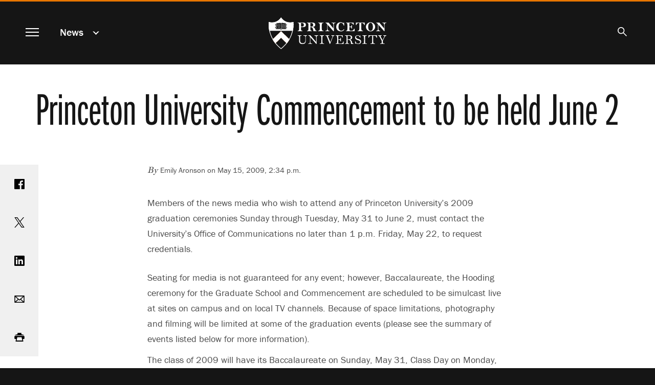

--- FILE ---
content_type: text/html; charset=UTF-8
request_url: https://www.princeton.edu/news/2009/05/15/princeton-university-commencement-be-held-june-2
body_size: 10539
content:
<!DOCTYPE html>
<html lang="en" dir="ltr" prefix="og: https://ogp.me/ns#">
  <head>
    <meta charset="utf-8" />
<meta name="description" content="Members of the news media who wish to attend any of Princeton University&#039;s 2009 graduation ceremonies Sunday through Tuesday, May 31 to June 2, must contact the University&#039;s Office of Communications no later than 1 p.m. Friday, May 22, to request credentials." />
<link rel="canonical" href="https://www.princeton.edu/news/2009/05/15/princeton-university-commencement-be-held-june-2" />
<meta property="og:site_name" content="Princeton University" />
<meta property="og:type" content="article" />
<meta property="og:url" content="https://www.princeton.edu/news/2009/05/15/princeton-university-commencement-be-held-june-2" />
<meta property="og:title" content="Princeton University Commencement to be held June 2" />
<meta property="og:description" content="Members of the news media who wish to attend any of Princeton University&#039;s 2009 graduation ceremonies Sunday through Tuesday, May 31 to June 2, must contact the University&#039;s Office of Communications no later than 1 p.m. Friday, May 22, to request credentials." />
<meta property="fb:app_id" content="238312316239555" />
<meta name="twitter:card" content="summary_large_image" />
<meta name="twitter:description" content="Members of the news media who wish to attend any of Princeton University&#039;s 2009 graduation ceremonies Sunday through Tuesday, May 31 to June 2, must contact the University&#039;s Office of Communications no later than 1 p.m. Friday, May 22, to request credentials." />
<meta name="twitter:site" content="@Princeton" />
<meta name="twitter:title" content="Princeton University Commencement to be held June 2" />
<meta name="google-site-verification" content="B6i7aTvWeIZCk1-Ntnn_Lkyf37sREVxxkY6p3gdHucY" />
<meta name="Generator" content="Drupal 10 (https://www.drupal.org)" />
<meta name="MobileOptimized" content="width" />
<meta name="HandheldFriendly" content="true" />
<meta name="viewport" content="width=device-width, initial-scale=1.0" />
<link rel="apple-touch-icon" href="/themes/custom/hobbes/icons/apple-touch-icon.png" />
<link rel="icon" type="image/png" href="/themes/custom/hobbes/icons/favicon-16x16.png" sizes="16x16" />
<link rel="icon" type="image/png" href="/themes/custom/hobbes/icons/favicon-32x32.png" sizes="32x32" />
<link rel="icon" type="image/png" href="/themes/custom/hobbes/icons/favicon-96x96.png" sizes="96x96" />
<link rel="icon" type="image/png" href="/themes/custom/hobbes/icons/favicon-196x196.png" sizes="196x196" />
<link rel="manifest" href="/themes/custom/hobbes/icons/manifest.json" />
<link rel="mask-icon" href="/themes/custom/hobbes/icons/safari-pinned-tab.svg" color="#e77500" />
<meta name="msapplication-config" content="/themes/custom/hobbes/icons/browserconfig.xml" />
<meta name="theme-color" content="#ffffff" />

    <title>Princeton University Commencement to be held June 2</title>
    <link rel="stylesheet" media="all" href="/sites/default/files/css/css_OjXhozZfm6u49hYAgZA7ihn5CgTyiqGw8rGT6ZebTDM.css?delta=0&amp;language=en&amp;theme=hobbes&amp;include=eJwdxMENgDAIAMCFSJkJLNEqFQJW7fYm3uMWC8Eaw0kL7fTCZsySuKoxKWg7Dx_hloLaOCgm5MxLOjKlwN3kSfwv3epQ-QADLB-E" />
<link rel="stylesheet" media="all" href="https://use.typekit.net/stk8lop.css" />
<link rel="stylesheet" media="all" href="/sites/default/files/css/css_COPb8rH6e9lhckov4Z1nQQ91I-C_KlkdYPomvU8OeIs.css?delta=2&amp;language=en&amp;theme=hobbes&amp;include=eJwdxMENgDAIAMCFSJkJLNEqFQJW7fYm3uMWC8Eaw0kL7fTCZsySuKoxKWg7Dx_hloLaOCgm5MxLOjKlwN3kSfwv3epQ-QADLB-E" />

    <script type="application/json" data-drupal-selector="drupal-settings-json">{"path":{"baseUrl":"\/","pathPrefix":"","currentPath":"node\/79596","currentPathIsAdmin":false,"isFront":false,"currentLanguage":"en"},"pluralDelimiter":"\u0003","gtag":{"tagId":"G-92L6B9PQCG","consentMode":false,"otherIds":[],"events":[],"additionalConfigInfo":{"Audience":"n\/a","Page Level":"5","Content Type":"news"}},"suppressDeprecationErrors":true,"ajaxPageState":{"libraries":"eJxVylEOgkAMRdENVbok09GXUixTQgd0XL2EhA9_bnKSqxHquDdR1iOk_x5kkg-NUQqSi8u3Xxghe5_yYsU7b7I2ezjIrb6WbV0iwVatUfZsmLlIgnY7Vj47zPHcHD8pBDL4","theme":"hobbes","theme_token":null},"ajaxTrustedUrl":[],"linkpurpose":{"domain":"https:\/\/www.princeton.edu","roots":"main, #block-hobbes-main-menu, #crumby-list","ignore":"#toolbar-administration a, #site-search .search-wrapper a","hideIcon":".share-icons a, .linklist a, .cta a, #block-hobbes-main-menu .spotlights a","purposeDocument":true,"purposeDocumentMessage":"Link downloads document","purposeDocumentIconType":"html","purposeDocumentIconPosition":"beforeend","purposeDownload":true,"purposeDownloadMessage":"Link downloads file","purposeDownloadIconType":"html","purposeDownloadIconPosition":"beforeend","purposeApp":true,"purposeAppMessage":"Link opens app","purposeAppIconType":"html","purposeAppIconPosition":"beforeend","purposeExternal":true,"purposeExternalMessage":"Link is external","purposeExternalIconType":"html","purposeExternalIconPosition":"beforeend","purposeMail":true,"purposeMailMessage":"Link sends email","purposeMailIconType":"html","purposeMailIconPosition":"beforeend","purposeTel":true,"purposeTelMessage":"Link opens phone app","purposeTelIconType":"html","purposeTelIconPosition":"beforeend","purposeNewWindow":true,"purposeNewWindowMessage":"Link opens in new window","purposeNewWindowIconType":"html","purposeNewWindowIconPosition":"beforeend","css_url":"\/modules\/contrib\/linkpurpose"},"user":{"uid":0,"permissionsHash":"d3046de2bb3b07fd0d45162621d6a9a697057d57c445c9c7a38c94270a44eff7"}}</script>
<script src="/sites/default/files/js/js_VHwiQXABniyTQ5hjlZvVRtZrYuDQdpJ1pdKmiT6mdFo.js?scope=header&amp;delta=0&amp;language=en&amp;theme=hobbes&amp;include=eJxVx0kOgCAMAMAPoTzJFNKUYkMJxQVfrxcOXiYZUiXBrQN5-nD0_woZbpc0BDQfBJ4xkxDOkW224GULtM5R0AmXvR6tqqHnwv0Fs9km8g"></script>
<script src="/modules/contrib/google_tag/js/gtag.js?t7ikqa"></script>

    <meta name="google-site-verification" content="HCFMWeXbGYFnJTWfcWQmuHWebYmZPzueLOKf8RM09I4" />
      <link rel="alternate" type="application/rss+xml" title="Princeton University News" href="/feed/" />
      <link rel="alternate" type="application/rss+xml" title="Princeton Research News" href="/feed/research/" />
      <link rel="alternate" type="application/rss+xml" title="Princeton Public Events" href="/feed/events/" />
  </head>
  <body class="node-79596 path-node page-node-type-news nojs" data-scroll='body' data-resize='body'>
    <a href="#main-content" id="skip-link" class="visually-hidden focusable button skip-link">
      Skip to main content
    </a>
    
      <div class="dialog-off-canvas-main-canvas" data-off-canvas-main-canvas>
    <div data-sticky-container class="header-sticky-container">
  <header data-sticky data-options="marginTop:0;" data-sticky-on="small" class="clearfix page-header" style="width:100%" data-top-anchor="main:top">
    <div class="contents">
      <div class="block-hobbes-branding">
                      <a href="/" title="Home" rel="home" class="site-logo">
              <span class="show-for-sr">Princeton University</span>
            </a>
                  </div>
        <nav aria-label="Main">
          <button id="menutoggle" aria-haspopup="dialog" class="toggle-main-menu menutoggle">
            <span></span><span></span><span></span><span></span>
            <span class="show-for-sr">Menu</span>
          </button>
        </nav>
                          <nav  id="block-news" data-block-plugin-id="menu_block:news" class="menu--news block--a-href-news-data-drupal-link-system-pathnewsnews-a crumby-section" aria-label="section">
        <div class="parent-link"><a href="/news" data-drupal-link-system-path="news">News</a></div>
    <button id="crumby-toggle" aria-expanded="false">
      <span class='chevron-wrapper'><span class='transparent'>News</span><span class='visually-hidden'>Submenu</span></span><span class='toggle-chevron'></span>
    </button>
      
        
      <ul id="crumby-list">
              <li>
                      <a href="/news" data-drupal-link-system-path="news">All Stories</a>
                            </li>
            </ul>
  


    </nav>

          
                        <div id="search-bar">
          <button aria-expanded="false" id="search-toggle"><span class="search-icon"><span class="show-for-sr">Search</span></span></button>
          <form action="/search" method="GET" id="pu-header-search" accept-charset="UTF-8" hidden>
              <div class="js-form-item form-item js-form-type-search form-item-search js-form-item-search form-no-label">
                  <input data-drupal-selector="edit-search" autocomplete="off" placeholder="Search Princeton" type="text" id="header-search" name="search" value="" size="15" maxlength="128" class="form-search">
                  <label for="header-search" class="show-for-sr">Search Sites &amp; People</label>
                  <button class="close-button" aria-label="Close search" type="button">
                      <span aria-hidden="true">&times;</span>
                  </button>
              </div>
              <div data-drupal-selector="edit-actions" class="form-actions js-form-wrapper form-wrapper" id="header-edit-actions">
                  <input data-drupal-selector="header-edit-submit" type="submit" id="header-edit-submit" value="Submit search" class="button js-form-submit form-submit">
              </div>
          </form>
        </div>

              </div>
  </header>
</div>


<main id="main" class="main node-princeton-university-commencement-to-be-held-june-2">
  <a name="main-content" id="main-content"></a>
    <section class="clearfix">
        <div data-drupal-messages-fallback class="hidden"></div>
<div id="block-hobbes-content" data-block-plugin-id="system_main_block" class="block__wrapper">
  
    
      

  
  
<article class="legacy-layout node node--type-news node--view-mode-full">
      <div class="no-overlay no-image">
      <div class="headline">
        <h1 class="balance-text">
          <span>Princeton University Commencement to be held June 2</span>

        </h1>
      </div>
    </div>
  
  <div class="news-content content-container" id="news-content">

    <div class="share-icons">
        <a class="sharebox facebook" href="https://www.facebook.com/sharer/sharer.php?u=https%3A%2F%2Fwww.princeton.edu%2Fnews%2F2009%2F05%2F15%2Fprinceton-university-commencement-be-held-june-2"><span class="show-for-sr">Share on Facebook</span></a>
        <a class="sharebox twitter" href="https://www.twitter.com/share?url=https%3A%2F%2Fwww.princeton.edu%2Fnews%2F2009%2F05%2F15%2Fprinceton-university-commencement-be-held-june-2"><span class="show-for-sr">Share on Twitter</span></a>
        <a class="sharebox linkedin" href="https://www.linkedin.com/shareArticle?url=https%3A%2F%2Fwww.princeton.edu%2Fnews%2F2009%2F05%2F15%2Fprinceton-university-commencement-be-held-june-2"><span class="show-for-sr">Share on LinkedIn</span></a>
        <a class="sharebox email" href="mailto:?subject=Princeton%20News:%20Princeton%20University%20Commencement%20to%20be%20held%20June%202&amp;body=Read%20more%20at%20https%3A%2F%2Fwww.princeton.edu%2Fnews%2F2009%2F05%2F15%2Fprinceton-university-commencement-be-held-june-2"><span class="show-for-sr">Email</span></a>
        <a class="sharebox print" href="javascript:window.print()"><span class="show-for-sr">Print</span></a>
    </div>


    <div class="news-top">
          <div class="byline"><em>By </em> Emily Aronson  on 
            May 15, 2009, 2:34 p.m.
       </div>
      
          </div>

    <div class="node__content">
      
      
            <div class="field field--name-field-news-body field--type-text-long field--label-hidden field__item"><p>Members of the news media who wish to attend any of Princeton University's 2009 graduation ceremonies Sunday through Tuesday, May 31 to June 2, must contact the University's Office of Communications no later than 1 p.m. Friday, May 22, to request credentials.&nbsp;</p>


<p>Seating for media is not guaranteed for any event; however, Baccalaureate, the Hooding ceremony for the Graduate School and Commencement are scheduled to be simulcast live at sites on campus and on local TV channels. Because of space limitations, photography and filming will be limited at some of the graduation events (please see the summary of events listed below for more information).</p>


<p>The class of 2009 will have its Baccalaureate on Sunday, May 31, Class Day on Monday, June 1, and Commencement on Tuesday, June 2.</p>


<p>Media credentials for all events will be available for distribution from 9:30 a.m. to 4:30 p.m. Thursday and Friday, May 28-29, in the communications office at 22 Chambers St., Suite 201, Princeton. Journalists must pre-register by May 22 for each event and receive advance confirmation of attendance because seating will be extremely limited.</p>


<p>Confirmed journalists who do not pick up credentials on the assigned dates will not be allowed entry to the events, and reserved seating will be available only for journalists who have registered in advance.</p>


<p>To request credentials for Baccalaureate, Class Day, the Hooding ceremony or Commencement, news media must e-mail Emily Aronson at <a href="mailto:earonson@princeton.edu" target="_self">earonson@princeton.edu</a>, and provide the name, phone number and e-mail address for each person requesting credentials, in addition to specifying the event(s) for which credentials are being requested.</p>


<p>Below is a summary of the graduation events leading up to and including Princeton's 262nd Commencement. For more information, visit the <a href="http://www.princeton.edu/~vp/commencement/" target="_self">Commencement website</a>.</p>


<p>o The Baccalaureate service will take place at 2 p.m. Sunday in the University Chapel. The speaker will be U.S. Army Gen. David Petraeus, a Princeton graduate alumnus and commander of the U.S. Central Command. Advance registration and advance pick-up of credentials is required. Media seating is in front of a large simulcast screen outside the chapel, where seating inside is reserved for seniors and the faculty procession. News photographers and film crews will not be permitted inside the chapel, and broadcast media must come to campus with recording decks in order to obtain footage of the service.</p>


<p>o The Class Day ceremony for seniors is set for 10:30 a.m. Monday on Cannon Green (Jadwin Gym in case of severe weather). The speaker will be "CBS Evening News" anchor and managing editor Katie Couric. The Class Day ceremony is open to print reporters and photographers. Advance registration and advance pick-up of credentials is required for on-site media seating.</p>


<p>o The Hooding ceremony for advanced degree candidates will begin at 5 p.m. Monday in McCarter Theatre. Princeton President Shirley M. Tilghman and Graduate School Dean William Russel will preside. The Hooding ceremony requires a special credential. Media wishing to attend must specify their intent in advance.</p>


<p>o The Commencement program begins with the academic procession at 10:20 a.m. Tuesday on the front campus on Nassau Street. Members of the media who are not seated by 10 a.m. will not be allowed entry into the event. The University's 262nd Commencement ceremony is slated for 11 a.m. on the lawn in front of Nassau Hall (Jadwin Gym in case of severe weather). Princeton President Shirley M. Tilghman will preside over the event and address the graduates. Several honorary degrees traditionally are conferred, but names are not announced until that day. Advance registration and advance pick-up of credentials is required.</p>


<p>Journalists will receive confirmation and further instructions prior to the events. Photos will be made available to media online following Baccalaureate because photographic access will be limited. <br>

&nbsp;</p>


<p>The Baccalaureate, Hooding and Commencement ceremonies are scheduled to be broadcast live on TigerNet Channel 7 on campus and on Channel 27 on Princeton cable television. The events also are scheduled to be Webcast live at <a href="http://www.princeton.edu/WebMedia/" target="_self">www.princeton.edu/WebMedia/</a> and archived online for later viewing.</p>


<p>The Baccalaureate service is planned to be simulcast on a screen outside of the Chapel, as well as in Richardson Auditorium, Alexander Hall; McCosh Hall, Rooms 10 and 50; McCormick Hall, Room 101; and Betts Auditorium, School of Architecture. Tickets are required at the simulcast sites.&nbsp;<br>

&nbsp;</p>


<p>The Hooding ceremony is scheduled to be simulcast in Dodds Auditorium, Robertson Hall. Tickets are required at the simulcast site.</p>


<p>Commencement is planned to be simulcast in Richardson Auditorium, Alexander Hall. No tickets will be required at the simulcast site. <br>

&nbsp;</p></div>
      
    </div>
  </div>
</article>

    <div class="views-element-container"><div class="collapse row related-news js-view-dom-id-5ab2961826282d6eb7bc8cc5309916767d265b88ab6aef0b39016d3fd0bcb1b0">
  
  
  

      <header>
      <h2>Related Stories</h2>
    </header>
  
  
  

      <div class="small-12 medium-6 large-4 columns views-row"><div class="legacy-layout card news-teaser news-teaser-card-summary content-tile-flashcard content-tile-set-item" data-equalizer-watch>
  <a href="/news/2010/05/14/princeton-university-commencement-be-held-june-1"><div aria-hidden="true"></div>
  <div class="card-section">
    <h3>
      <span>Princeton University Commencement to be held June 1</span>
<span class="show-for-sr">.</span>
    </h3>
    
    <p>
            Members of the news media who wish to attend any of Princeton University's 2010 graduation ceremonies Sunday through Tuesday, May 30 to June 1, must contact the University's Office of Communications no later than 1 p.m. Friday, May 21, to request credentials.
      </p>
  </div></a>
</div>
</div>
    <div class="small-12 medium-6 large-4 columns views-row"><div class="legacy-layout card news-teaser news-teaser-card-summary content-tile-flashcard content-tile-set-item" data-equalizer-watch>
  <a href="/news/2012/05/22/princeton-university-commencement-be-held-june-5"><div aria-hidden="true"></div>
  <div class="card-section">
    <h3>
      <span>Princeton University Commencement to be held June 5</span>
<span class="show-for-sr">.</span>
    </h3>
    
    <p>
            Members of the news media who wish to attend any of Princeton University's 2012 graduation ceremonies Sunday through Tuesday, June 3-5, must contact the University's Office of Communications no later than 3 p.m. Friday, May 25, to request credentials.
      </p>
  </div></a>
</div>
</div>
    <div class="small-12 medium-6 large-4 columns views-row"><div class="legacy-layout card news-teaser news-teaser-card-summary content-tile-flashcard content-tile-set-item" data-equalizer-watch>
  <a href="/news/2008/05/14/media-advisory-princeton-commencement-be-held-june-3"><div aria-hidden="true"></div>
  <div class="card-section">
    <h3>
      <span>Media advisory: Princeton Commencement to be held June 3</span>
<span class="show-for-sr">.</span>
    </h3>
    
    <p>
            Members of the news media who wish to attend any of Princeton University's 2008 graduation ceremonies Sunday through Tuesday, June 1-3, must contact the University's Office of Communications no later than 3 p.m. Friday, May 23, to request credentials. 
      </p>
  </div></a>
</div>
</div>
    <div class="small-12 medium-6 large-4 columns views-row"><div class="legacy-layout card news-teaser news-teaser-card-summary content-tile-flashcard content-tile-set-item" data-equalizer-watch>
  <a href="/news/2013/05/21/princeton-university-commencement-be-held-june-4"><div aria-hidden="true"></div>
  <div class="card-section">
    <h3>
      <span>Princeton University Commencement to be held June 4</span>
<span class="show-for-sr">.</span>
    </h3>
    
    <p>
            Members of the news media who wish to attend any of Princeton University's 2013 graduation ceremonies Sunday through Tuesday, June 2-4, must contact the University's Office of Communications no later than 3 p.m. Friday, May 24, to request credentials.
      </p>
  </div></a>
</div>
</div>
    <div class="small-12 medium-6 large-4 columns views-row"><div class="legacy-layout card news-teaser news-teaser-card-summary content-tile-flashcard content-tile-set-item" data-equalizer-watch>
  <a href="/news/2007/05/10/media-advisory-princeton-commencement-be-held-june-5"><div aria-hidden="true"></div>
  <div class="card-section">
    <h3>
      <span>Media advisory: Princeton Commencement to be held June 5</span>
<span class="show-for-sr">.</span>
    </h3>
    
    <p>
            Members of the news media who wish to attend any of Princeton University's 2007 graduation ceremonies Sunday through Tuesday, June 3-5, must contact the University's Office of Communications no later than noon Tuesday, May 29, to request credentials.
      </p>
  </div></a>
</div>
</div>
    <div class="small-12 medium-6 large-4 columns views-row"><div class="legacy-layout card news-teaser news-teaser-card-summary content-tile-flashcard content-tile-set-item" data-equalizer-watch>
  <a href="/news/2011/05/16/princeton-university-commencement-be-held-may-31"><div aria-hidden="true"></div>
  <div class="card-section">
    <h3>
      <span>Princeton University Commencement to be held May 31</span>
<span class="show-for-sr">.</span>
    </h3>
    
    <p>
            Members of the news media who wish to attend any of Princeton University's 2011 graduation ceremonies Sunday through Tuesday, May 29-31, must contact the University's Office of Communications no later than 12 p.m. Monday, May 23, to request credentials.
      </p>
  </div></a>
</div>
</div>
    <div class="small-12 medium-6 large-4 columns views-row"><div class="legacy-layout card news-teaser news-teaser-card-summary content-tile-flashcard content-tile-set-item" data-equalizer-watch>
  <a href="/news/2015/05/18/princeton-university-commencement-be-held-june-2"><div aria-hidden="true"></div>
  <div class="card-section">
    <h3>
      <span>Princeton University Commencement to be held June 2</span>
<span class="show-for-sr">.</span>
    </h3>
    
    <p>
            Members of the news media who wish to attend any of Princeton University's 2015 graduation ceremonies Sunday through Tuesday, May 31-June 2, must contact the University's Office of Communications no later than&nbsp;3 p.m. Wednesday, May 27, to request credentials.
      </p>
  </div></a>
</div>
</div>

    

  
  

      <footer>
      <a class="button" href="/news">View All News</a>
    </footer>
  
  
</div>
</div>



  </div>


  </section>
</main>

<dialog id="navmodal" class="invert hobbes-modal">
  <button id="navmodal-close" class="modal-close menutoggle" aria-label="close menu"><span></span><span></span><span></span><span></span></button>
  <div class="block-hobbes-branding">
      <a href="/" title="Home" rel="home" class="site-logo">
      <span class="show-for-sr">Princeton University</span>
    </a>
  </div>
              <nav aria-labelledby="block-hobbes-main-menu-menu" id="block-hobbes-main-menu" data-block-plugin-id="system_menu_block:main" class="menu--main block--main-navigation">
            
  <h2 class="visually-hidden" id="block-hobbes-main-menu-menu" aria-hidden="true">Main navigation</h2>
  

        

                              <div class='menu-parent menu-parent-1'>
          <a href="/meet-princeton" data-drupal-link-system-path="node/126">Meet Princeton</a>
          <button class='toggle-submenu' aria-expanded='false'><span class='toggle-chevron'></span><span class='show-for-sr'>Submenu for Meet Princeton</span></button>
        </div>
        <section class='modal-submenu extra-rows items-13' aria-label='Meet Princeton submenu'>
                                <div class="menu-item"><a href="/meet-princeton/service-humanity" data-drupal-link-system-path="node/20346">In Service of Humanity</a></div>
                        <div class="menu-item"><a href="/meet-princeton/facts-figures" data-drupal-link-system-path="node/54486">Facts &amp; Figures</a></div>
                        <div class="menu-item"><a href="/meet-princeton/history" data-drupal-link-system-path="node/20176">History</a></div>
                        <div class="menu-item"><a href="/meet-princeton/honors-awards" data-drupal-link-system-path="node/93986">Honors &amp; Awards</a></div>
                        <div class="menu-item"><a href="/meet-princeton/contact-us" data-drupal-link-system-path="node/20181">Contact Us</a></div>
                        <div class="menu-item"><a href="/meet-princeton/visit-us" data-drupal-link-system-path="node/20531">Visit Us</a></div>
                        <div class="menu-item"><a href="/meet-princeton/our-faculty" data-drupal-link-system-path="node/20351">Our Faculty</a></div>
                        <div class="menu-item"><a href="/meet-princeton/our-students" data-drupal-link-system-path="node/20356">Our Students</a></div>
                        <div class="menu-item"><a href="/meet-princeton/our-alumni" data-drupal-link-system-path="node/20361">Our Alumni</a></div>
                        <div class="menu-item"><a href="/meet-princeton/our-staff" data-drupal-link-system-path="node/20256">Our Staff</a></div>
                        <div class="menu-item"><a href="/meet-princeton/our-leadership" data-drupal-link-system-path="node/172146">Our Leadership</a></div>
                        <div class="menu-item"><a href="/meet-princeton/academic-freedom-and-free-expression" data-drupal-link-system-path="node/252886">Academic Freedom and Free Expression</a></div>
                        <div class="menu-item"><a href="/meet-princeton/princetons-strategic-planning-framework" data-drupal-link-system-path="node/269851">Strategic Planning Framework</a></div>
            
        </section>
                                <div class='menu-parent menu-parent-2'>
          <a href="/academics" data-drupal-link-system-path="node/46">Academics</a>
          <button class='toggle-submenu' aria-expanded='false'><span class='toggle-chevron'></span><span class='show-for-sr'>Submenu for Academics</span></button>
        </div>
        <section class='modal-submenu extra-rows items-14' aria-label='Academics submenu'>
                                <div class="menu-item"><a href="/academics/studying-princeton" data-drupal-link-system-path="node/76">Studying at Princeton</a></div>
                        <div class="menu-item"><a href="/academics/library" data-drupal-link-system-path="node/20166">Library</a></div>
                        <div class="menu-item"><a href="/academics/areas-of-study" data-drupal-link-system-path="academics/areas-of-study">Areas of Study</a></div>
                        <div class="menu-item"><a href="/academics/areas-of-study/humanities" data-drupal-link-system-path="academics/areas-of-study/humanities">Humanities</a></div>
                        <div class="menu-item"><a href="/academics/areas-of-study/social-sciences" data-drupal-link-system-path="academics/areas-of-study/social-sciences">Social Sciences</a></div>
                        <div class="menu-item"><a href="/academics/areas-of-study/engineering" data-drupal-link-system-path="academics/areas-of-study/engineering">Engineering</a></div>
                        <div class="menu-item"><a href="/academics/areas-of-study/natural-sciences" data-drupal-link-system-path="academics/areas-of-study/natural-sciences">Natural Sciences</a></div>
                        <div class="menu-item"><a href="/academics/advising" data-drupal-link-system-path="node/20381">Advising</a></div>
                        <div class="menu-item"><a href="https://registrar.princeton.edu/academic-calendar/">Academic Calendar</a></div>
                        <div class="menu-item"><a href="/academics/course-tools" data-drupal-link-system-path="node/54066">Course Tools</a></div>
                        <div class="menu-item"><a href="/academics/learning-abroad" data-drupal-link-system-path="node/20161">Learning Abroad</a></div>
                        <div class="menu-item"><a href="/academics/career-development" data-drupal-link-system-path="node/20391">Career Development</a></div>
                        <div class="menu-item"><a href="/academics/continuing-education" data-drupal-link-system-path="node/20376">Continuing Education</a></div>
                        <div class="menu-item"><a href="/academics/innovative-learning" data-drupal-link-system-path="node/20366">Innovative Learning</a></div>
            
        </section>
                                <div class='menu-parent menu-parent-3'>
          <a href="/research" data-drupal-link-system-path="node/51">Research</a>
          <button class='toggle-submenu' aria-expanded='false'><span class='toggle-chevron'></span><span class='show-for-sr'>Submenu for Research</span></button>
        </div>
        <section class='modal-submenu  items-8' aria-label='Research submenu'>
                                <div class="menu-item"><a href="/research/engineering-and-applied-science" data-drupal-link-system-path="node/20396">Engineering &amp; Applied Science</a></div>
                        <div class="menu-item"><a href="/research/humanities" data-drupal-link-system-path="node/20401">Humanities</a></div>
                        <div class="menu-item"><a href="/research/natural-sciences" data-drupal-link-system-path="node/20406">Natural Sciences</a></div>
                        <div class="menu-item"><a href="/research/social-sciences" data-drupal-link-system-path="node/20411">Social Sciences</a></div>
                        <div class="menu-item"><a href="/research/office-dean-research" data-drupal-link-system-path="node/94976">Dean for Research Office</a></div>
                        <div class="menu-item"><a href="/research/interdisciplinary-approach" data-drupal-link-system-path="node/20421">Interdisciplinary Approach</a></div>
                        <div class="menu-item"><a href="/research/external-partnerships" data-drupal-link-system-path="node/20416">External Partnerships</a></div>
                        <div class="menu-item"><a href="/research/facilities-labs" data-drupal-link-system-path="node/21111">Facilities &amp; Labs</a></div>
            
        </section>
                                <div class='menu-parent menu-parent-4'>
          <a href="/one-community" data-drupal-link-system-path="node/56">One Community</a>
          <button class='toggle-submenu' aria-expanded='false'><span class='toggle-chevron'></span><span class='show-for-sr'>Submenu for One Community</span></button>
        </div>
        <section class='modal-submenu  items-12' aria-label='One Community submenu'>
                                <div class="menu-item"><a href="/one-community/lifelong-connections" data-drupal-link-system-path="node/20436">Lifelong Connections</a></div>
                        <div class="menu-item"><a href="/one-community/student-life" data-drupal-link-system-path="node/20441">Student Life</a></div>
                        <div class="menu-item"><a href="/one-community/arts-culture" data-drupal-link-system-path="node/20446">Arts &amp; Culture</a></div>
                        <div class="menu-item"><a href="/one-community/athletics" data-drupal-link-system-path="node/20451">Athletics</a></div>
                        <div class="menu-item"><a href="/one-community/living-princeton-nj" data-drupal-link-system-path="node/20456">Living in Princeton, N.J.</a></div>
                        <div class="menu-item"><a href="/one-community/housing-dining" data-drupal-link-system-path="node/20461">Housing &amp; Dining</a></div>
                        <div class="menu-item"><a href="/one-community/activities-organizations" data-drupal-link-system-path="node/20466">Activities &amp; Organizations</a></div>
                        <div class="menu-item"><a href="/one-community/cultural-affinity-groups" data-drupal-link-system-path="node/20471">Cultural &amp; Affinity Groups</a></div>
                        <div class="menu-item"><a href="/one-community/health-wellness" data-drupal-link-system-path="node/20476">Health &amp; Wellness</a></div>
                        <div class="menu-item"><a href="/one-community/religious-life" data-drupal-link-system-path="node/20481">Religious Life</a></div>
                        <div class="menu-item"><a href="/one-community/serving-public-good" data-drupal-link-system-path="node/20486">Serving the Public Good</a></div>
                        <div class="menu-item"><a href="/one-community/families" data-drupal-link-system-path="node/20491">Families</a></div>
            
        </section>
                                <div class='menu-parent menu-parent-5'>
          <a href="/admission-aid" data-drupal-link-system-path="node/61">Admission &amp; Aid</a>
          <button class='toggle-submenu' aria-expanded='false'><span class='toggle-chevron'></span><span class='show-for-sr'>Submenu for Admission &amp; Aid</span></button>
        </div>
        <section class='modal-submenu  items-6' aria-label='Admission &amp; Aid submenu'>
                                <div class="menu-item"><a href="/admission-aid/affordable-all" data-drupal-link-system-path="node/20496">Affordable for All</a></div>
                        <div class="menu-item"><a href="https://admission.princeton.edu/cost-aid">About Financial Aid</a></div>
                        <div class="menu-item"><a href="https://finaid.princeton.edu">Current Undergraduate Financial Aid</a></div>
                        <div class="menu-item"><a href="https://admission.princeton.edu">Undergraduate Admission</a></div>
                        <div class="menu-item"><a href="/admission-aid/graduate-admission" data-drupal-link-system-path="node/20501">Graduate Admission</a></div>
                        <div class="menu-item"><a href="/admission-aid/international-students" data-drupal-link-system-path="node/20506">For International Students</a></div>
            
        </section>
            
<section class="spotlights">
  
    <div class="content-tile content-tile-flashcard flashcard menu-spotlight">
      <a href="https://alumni.princeton.edu/venture-forward">                      <h3>
            <div class="field field--name-name field--type-string field--label-hidden field__item">The Princeton Campaign</div>
      <span class="show-for-sr">.</span></h3>
            <div class='image' aria-hidden="true">


  <div class="view-mode-tile-small media media-image"><div class="field field--name-image field--type-image field--label-hidden field__item" data-mid="177266"><img loading="lazy" srcset="/sites/default/files/styles/third_1x_crop/public/images/2023/08/venture_forward_3.png?itok=XDnAO8Bn 640w, /sites/default/files/styles/half_1x_crop/public/images/2023/08/venture_forward_3.png?itok=eGAyGB4I 960w" sizes="(min-width:22.5em) 33.333vw, (min-width:120em) 25vw, 100vw" width="960" height="540" src="/sites/default/files/styles/half_1x_crop/public/images/2023/08/venture_forward_3.png?itok=eGAyGB4I" alt="" /></div></div>

</div>
            <div class='content'>
              <span>
                
                                  The Impact of Audacious Bets
                              </span>
            </div>
                    </a>    </div>

    <div class="content-tile content-tile-flashcard flashcard menu-spotlight">
      <a href="https://goprincetontigers.com/">                      <h3>
            <div class="field field--name-name field--type-string field--label-hidden field__item">Athletics</div>
      <span class="show-for-sr">.</span></h3>
            <div class='image' aria-hidden="true">


  <div class="view-mode-tile-small media media-image"><div class="field field--name-image field--type-image field--label-hidden field__item" data-mid="177261"><img loading="lazy" srcset="/sites/default/files/styles/third_1x_crop/public/images/2023/08/logo_main_0.png?itok=1UQwGUfQ 640w, /sites/default/files/styles/half_1x_crop/public/images/2023/08/logo_main_0.png?itok=RiBrjeaP 960w" sizes="(min-width:22.5em) 33.333vw, (min-width:120em) 25vw, 100vw" width="960" height="540" src="/sites/default/files/styles/half_1x_crop/public/images/2023/08/logo_main_0.png?itok=RiBrjeaP" alt="" /></div></div>

</div>
            <div class='content'>
              <span>
                
                                  Go Princeton Tigers
                              </span>
            </div>
                    </a>    </div>

</section>

  </nav>
<nav aria-labelledby="block-hobbes-utilitymenu-menu" id="block-hobbes-utilitymenu" data-block-plugin-id="system_menu_block:menu-toolbar" class="menu--menu-toolbar">
            
  <h2 class="visually-hidden" id="block-hobbes-utilitymenu-menu">Utility menu</h2>
  

        
  
  <ul class="utility-menu menu">
    <li class="menu-item">
        <a href="/news" data-drupal-link-system-path="news">News</a>
    </li>
    <li class="menu-item">
        <a href="/events" data-drupal-link-system-path="node/20286">Events</a>
    </li>
    <li class="menu-item">
        <a href="/work/work-princeton" data-drupal-link-system-path="node/21131">Work at Princeton</a>
    </li>
    <li class="menu-item">
        <a href="/links/students" data-drupal-link-system-path="node/20266">Student Links</a>
    </li>
    <li class="menu-item">
        <a href="https://alumni.princeton.edu">Alumni</a>
    </li>
    <li class="menu-item">
        <a href="https://alumni.princeton.edu/give">Giving</a>
    </li>
    <li class="menu-item">
      <a href="https://inside.princeton.edu/university-links">Inside Princeton</a>
    </li>
  </ul>


  </nav>


  </dialog>

  <footer class="page-footer">
    <div class="row">
              <div class="small-6 xmedium-3 columns">
              <nav aria-labelledby="block-hobbes-footergroup1-menu" id="block-hobbes-footergroup1" data-block-plugin-id="system_menu_block:footer" class="menu--footer block--contact-links">
            
  <h2 class="visually-hidden" id="block-hobbes-footergroup1-menu" aria-hidden="true">Contact links</h2>
  

        
              <ul class="menu vertical">
                    <li class="menu-item">
        <a href="/meet-princeton/contact-us" data-drupal-link-system-path="node/20181">Contact Us</a>
              </li>
                <li class="menu-item">
        <a href="https://accessibility.princeton.edu/resources/accessibility-help">Accessibility Help</a>
              </li>
                <li class="menu-item">
        <a href="/search/people-advanced">Directory</a>
              </li>
        </ul>
  


  </nav>


        </div>
                    <div class="small-6 xmedium-3 columns">
              <nav aria-labelledby="block-hobbes-footergroup2-menu" id="block-hobbes-footergroup2" data-block-plugin-id="system_menu_block:footer-2" class="menu--footer-2 block--visiting-links">
            
  <h2 class="visually-hidden" id="block-hobbes-footergroup2-menu" aria-hidden="true">Visiting links</h2>
  

        
              <ul class="menu vertical">
                    <li class="menu-item">
        <a href="/meet-princeton/visit-us" data-drupal-link-system-path="node/20531">Plan a Visit</a>
              </li>
                <li class="menu-item">
        <a href="/meet-princeton/visit-us#campus-maps" data-drupal-link-system-path="node/20531">Maps &amp; Shuttles</a>
              </li>
                <li class="menu-item">
        <a href="http://www.goprincetontigers.com">Varsity Athletics</a>
              </li>
                <li class="menu-item">
        <a href="http://giving.princeton.edu">Giving to Princeton</a>
              </li>
        </ul>
  


  </nav>


        </div>
                    <div class="small-6 xmedium-3 columns">
              <nav aria-labelledby="block-hobbes-footergroup3-menu" id="block-hobbes-footergroup3" data-block-plugin-id="system_menu_block:footer-3" class="menu--footer-3 block--academic-links">
            
  <h2 class="visually-hidden" id="block-hobbes-footergroup3-menu" aria-hidden="true">Academic links</h2>
  

        
            <ul class="menu vertical">
                            <li class="menu-item">
            <a href="http://library.princeton.edu">Library</a>
                    </li>
                        <li class="menu-item">
            <a href="https://registrar.princeton.edu/academic-calendar/">Academic Calendar</a>
                    </li>
                        <li class="menu-item">
            <a href="/links/students" data-drupal-link-system-path="node/20266">Student Links</a>
                    </li>
                        <li class="menu-item">
            <a href="https://inside.princeton.edu/university-links">Faculty &amp; Staff Links</a>
                    </li>
        </ul>



  </nav>


        </div>
                    <div class="small-6 xmedium-3 columns">
              <nav aria-labelledby="block-hobbes-footersocialmedia-menu" id="block-hobbes-footersocialmedia" data-block-plugin-id="system_menu_block:footer-sm" class="menu--footer-sm block--footer-social-media">
            
  <h2 class="visually-hidden" id="block-hobbes-footersocialmedia-menu" aria-hidden="true">Footer social media</h2>
  

        
              <ul class="menu vertical">
                    <li class="menu-item sprite-before facebook">
        <a href="https://www.facebook.com/princetonu">Facebook</a>
              </li>
                <li class="menu-item sprite-before twitter">
        <a href="https://twitter.com/princeton">Twitter</a>
              </li>
                <li class="menu-item sprite-before instagram">
        <a href="https://www.instagram.com/princeton/">Instagram</a>
              </li>
                <li class="menu-item sprite-before snapchat">
        <a href="https://www.snapchat.com/add/princetonu">Snapchat</a>
              </li>
                <li class="menu-item sprite-before linkedin">
        <a href="https://www.linkedin.com/school/157313/">LinkedIn</a>
              </li>
                <li class="menu-item sprite-before youtube">
        <a href="https://www.youtube.com/princeton">YouTube</a>
              </li>
                <li class="menu-item sprite-before social-media-directory">
        <a href="http://socialmedia.princeton.edu/accounts">Social Media Directory</a>
              </li>
        </ul>
  


  </nav>


        </div>
          </div>
    <div class="midfooter row">
      <div class="columns">
            
          <div id="block-hobbes-nondiscriminationstatement" data-block-plugin-id="block_content:8feb50cd-fbe1-4890-83d5-29529e401a50" class="block__wrapper">
  
    
      
            <div class="field field--name-body field--type-text-with-summary field--label-hidden field__item"><p><a href="https://inclusive.princeton.edu/about/our-commitment-equal-opportunity-and-non-discrimination">Diversity and Non-discrimination</a>&nbsp;<br><br><strong>Equal Opportunity and Non-discrimination at Princeton University:</strong> Princeton University believes that commitment to equal opportunity for all is favorable to the free and open exchange of ideas, and the University seeks to reach out as widely as possible in order to attract the most qualified individuals as students, faculty, and staff. In applying this policy, the University is committed to nondiscrimination on the basis of personal beliefs or characteristics such as political views, religion, national origin, ancestry, race, color, sex, sexual orientation, gender identity or expression, pregnancy and related conditions, age, marital or domestic partnership status, veteran status, disability and/or other characteristics protected by applicable law in any phase of its education or employment programs or activities. In addition, pursuant to Title IX of the Education Amendments of 1972 and supporting regulations, Princeton does not discriminate on the basis of sex in the education programs or activities that it operates; this extends to admission and employment. Inquiries about the application of Title IX and its supporting regulations may be directed to the University’s Sexual Misconduct/Title IX Coordinator or to the Assistant Secretary for Civil Rights, Office for Civil Rights, U.S. Department of Education. See Princeton’s <a href="https://rrr.princeton.edu/equal-opportunity-policy">full Equal Opportunity Policy and Nondiscrimination Statement</a>.</p></div>
      
  </div>


      </div>
    </div>
      <div class="subfooter row" typeof="schema: Organization">
          <div class="subfooter-first small-6 medium-4 large-5 columns">
            <a href="http://www.princeton.edu"><img alt="" src="/themes/custom/hobbes/images/logo-white.svg"><span property="schema:name" class="show-for-sr">Princeton University</span></a>
          </div>
          <div class="subfooter-second small-6 medium-8 large-7 columns">
            <div class="row">
              <div class="small-12 medium-5 large-4 columns address">
                <div property="schema: address" typeof="PostalAddress">
                  <span property="addressLocality">Princeton, NJ</span>
                  <span property="schema: postalCode">08544</span>
                </div>
                <div>Operator: <span property="telephone">(609) 258-3000</span></div>
              </div>
              <div class="small-12 medium-7 large-8 columns text-right">
                <div class="copyright">
                  &copy; 2026 The Trustees of Princeton&nbsp;University
                </div>
                                      <nav aria-labelledby="block-hobbes-subfooterlinks-menu" id="block-hobbes-subfooterlinks" data-block-plugin-id="system_menu_block:subfooter-links" class="menu--subfooter-links block--subfooter-links">
            
  <h2 class="visually-hidden" id="block-hobbes-subfooterlinks-menu" aria-hidden="true">Subfooter links</h2>
  

        
        <ul class="menu float-right">
          <li class="menu-item">
        <a href="/content/copyright-infringement" data-drupal-link-system-path="node/20201">Copyright Infringement</a>
      </li>
          <li class="menu-item">
        <a href="/privacy-notice" data-drupal-link-system-path="node/174186">Privacy Notice</a>
      </li>
        </ul>
  


  </nav>


                              </div>

              </div>
          </div>
                      </div>
      </div>
  </footer>

  </div>

    
    <!-- DO NOT REMOVE this comment. The UltraDNS service tests for the following string to confirm that the site is available: ultradns-test-string -->
    <script src="/sites/default/files/js/js_v1YnIEucpMt_972gIYXbs94SEqk7gxsNRWQgTWsp5fw.js?scope=footer&amp;delta=0&amp;language=en&amp;theme=hobbes&amp;include=eJxVx0kOgCAMAMAPoTzJFNKUYkMJxQVfrxcOXiYZUiXBrQN5-nD0_woZbpc0BDQfBJ4xkxDOkW224GULtM5R0AmXvR6tqqHnwv0Fs9km8g"></script>

  </body>
</html>


--- FILE ---
content_type: text/css
request_url: https://www.princeton.edu/sites/default/files/css/css_OjXhozZfm6u49hYAgZA7ihn5CgTyiqGw8rGT6ZebTDM.css?delta=0&language=en&theme=hobbes&include=eJwdxMENgDAIAMCFSJkJLNEqFQJW7fYm3uMWC8Eaw0kL7fTCZsySuKoxKWg7Dx_hloLaOCgm5MxLOjKlwN3kSfwv3epQ-QADLB-E
body_size: 1368
content:
/* @license GPL-2.0-or-later https://www.drupal.org/licensing/faq */
.link-purpose-spacer{white-space:pre-wrap;min-width:.125em;}.link-purpose-nobreak{white-space:nowrap;}.link-purpose-last-word{gap:0;}.link-purpose-icon{display:inline-block;width:.917em;height:.917em;min-height:9px;margin:0 .25em;font-size:.75em;}.link-purpose-icon.svg-inline--fa{vertical-align:initial;}.link-purpose-external-icon{height:.875em;}.link-purpose-mail-icon .linkpurpose-default-svg{transform:translateY(2px);}.link-purpose-document-icon .linkpurpose-default-svg{transform:none;}.link-purpose-icon svg{width:100%;height:100%;vertical-align:initial;}.link-purpose-icon.svg-inline--fa{margin:0 0.1875em;}.link-purpose-text{display:none !important;}.link-purpose-hide-on-image :is(img,figure,svg) ~ .link-purpose-icon,.link-purpose-hide-on-image :is(img,figure,svg) ~ .link-purpose-nobreak .link-purpose-icon,.link-purpose-hide-on-image *:has(img,svg,figure) ~ .link-purpose-icon,.link-purpose-hide-on-image *:has(img,svg,figure) ~ .link-purpose-nobreak .link-purpose-icon{display:none;}
.progress{position:relative;}.progress__track{min-width:100px;max-width:100%;height:16px;margin-top:5px;border:1px solid;background-color:#fff;}.progress__bar{width:3%;min-width:3%;max-width:100%;height:1.5em;background-color:#000;}.progress__description,.progress__percentage{overflow:hidden;margin-top:0.2em;color:#555;font-size:0.875em;}.progress__description{float:left;}[dir="rtl"] .progress__description{float:right;}.progress__percentage{float:right;}[dir="rtl"] .progress__percentage{float:left;}.progress--small .progress__track{height:7px;}.progress--small .progress__bar{height:7px;background-size:20px 20px;}
.ajax-progress{display:inline-block;padding:1px 5px 2px 5px;}[dir="rtl"] .ajax-progress{float:right;}.ajax-progress-throbber .throbber{display:inline;padding:1px 5px 2px;background:transparent url(/themes/contrib/stable/images/core/throbber-active.gif) no-repeat 0 center;}.ajax-progress-throbber .message{display:inline;padding:1px 5px 2px;}tr .ajax-progress-throbber .throbber{margin:0 2px;}.ajax-progress-bar{width:16em;}.ajax-progress-fullscreen{position:fixed;z-index:1000;top:48.5%;left:49%;width:24px;height:24px;padding:4px;opacity:0.9;border-radius:7px;background-color:#232323;background-image:url(/themes/contrib/stable/images/core/loading-small.gif);background-repeat:no-repeat;background-position:center center;}[dir="rtl"] .ajax-progress-fullscreen{right:49%;left:auto;}
.text-align-left{text-align:left;}.text-align-right{text-align:right;}.text-align-center{text-align:center;}.text-align-justify{text-align:justify;}.align-left{float:left;}.align-right{float:right;}.align-center{display:block;margin-right:auto;margin-left:auto;}
.fieldgroup{padding:0;border-width:0;}
.container-inline div,.container-inline label{display:inline;}.container-inline .details-wrapper{display:block;}
.clearfix:after{display:table;clear:both;content:"";}
.js details:not([open]) .details-wrapper{display:none;}
.hidden{display:none;}.visually-hidden{position:absolute !important;overflow:hidden;clip:rect(1px,1px,1px,1px);width:1px;height:1px;word-wrap:normal;}.visually-hidden.focusable:active,.visually-hidden.focusable:focus{position:static !important;overflow:visible;clip:auto;width:auto;height:auto;}.invisible{visibility:hidden;}
.item-list__comma-list,.item-list__comma-list li{display:inline;}.item-list__comma-list{margin:0;padding:0;}.item-list__comma-list li:after{content:", ";}.item-list__comma-list li:last-child:after{content:"";}
.js .js-hide{display:none;}.js-show{display:none;}.js .js-show{display:block;}
.nowrap{white-space:nowrap;}
.position-container{position:relative;}
.reset-appearance{margin:0;padding:0;border:0 none;background:transparent;line-height:inherit;-webkit-appearance:none;-moz-appearance:none;appearance:none;}
.resize-none{resize:none;}.resize-vertical{min-height:2em;resize:vertical;}.resize-horizontal{max-width:100%;resize:horizontal;}.resize-both{max-width:100%;min-height:2em;resize:both;}
.system-status-counter__status-icon{display:inline-block;width:25px;height:25px;vertical-align:middle;}.system-status-counter__status-icon:before{display:block;content:"";background-repeat:no-repeat;background-position:center 2px;background-size:20px;}.system-status-counter__status-icon--error:before{background-image:url(/themes/contrib/stable/images/core/icons/e32700/error.svg);}.system-status-counter__status-icon--warning:before{background-image:url(/themes/contrib/stable/images/core/icons/e29700/warning.svg);}.system-status-counter__status-icon--checked:before{background-image:url(/themes/contrib/stable/images/core/icons/73b355/check.svg);}
.system-status-report-counters__item{width:100%;margin-bottom:0.5em;padding:0.5em 0;text-align:center;white-space:nowrap;background-color:rgba(0,0,0,0.063);}@media screen and (min-width:60em){.system-status-report-counters{display:flex;flex-wrap:wrap;justify-content:space-between;}.system-status-report-counters__item--half-width{width:49%;}.system-status-report-counters__item--third-width{width:33%;}}
.system-status-general-info__item{margin-top:1em;padding:0 1em 1em;border:1px solid #ccc;}.system-status-general-info__item-title{border-bottom:1px solid #ccc;}
.tablesort{display:inline-block;width:16px;height:16px;background-size:100%;}.tablesort--asc{background-image:url(/themes/contrib/stable/images/core/icons/787878/twistie-down.svg);}.tablesort--desc{background-image:url(/themes/contrib/stable/images/core/icons/787878/twistie-up.svg);}
.views-align-left{text-align:left;}.views-align-right{text-align:right;}.views-align-center{text-align:center;}.views-view-grid .views-col{float:left;}.views-view-grid .views-row{float:left;clear:both;width:100%;}.views-display-link + .views-display-link{margin-left:0.5em;}
